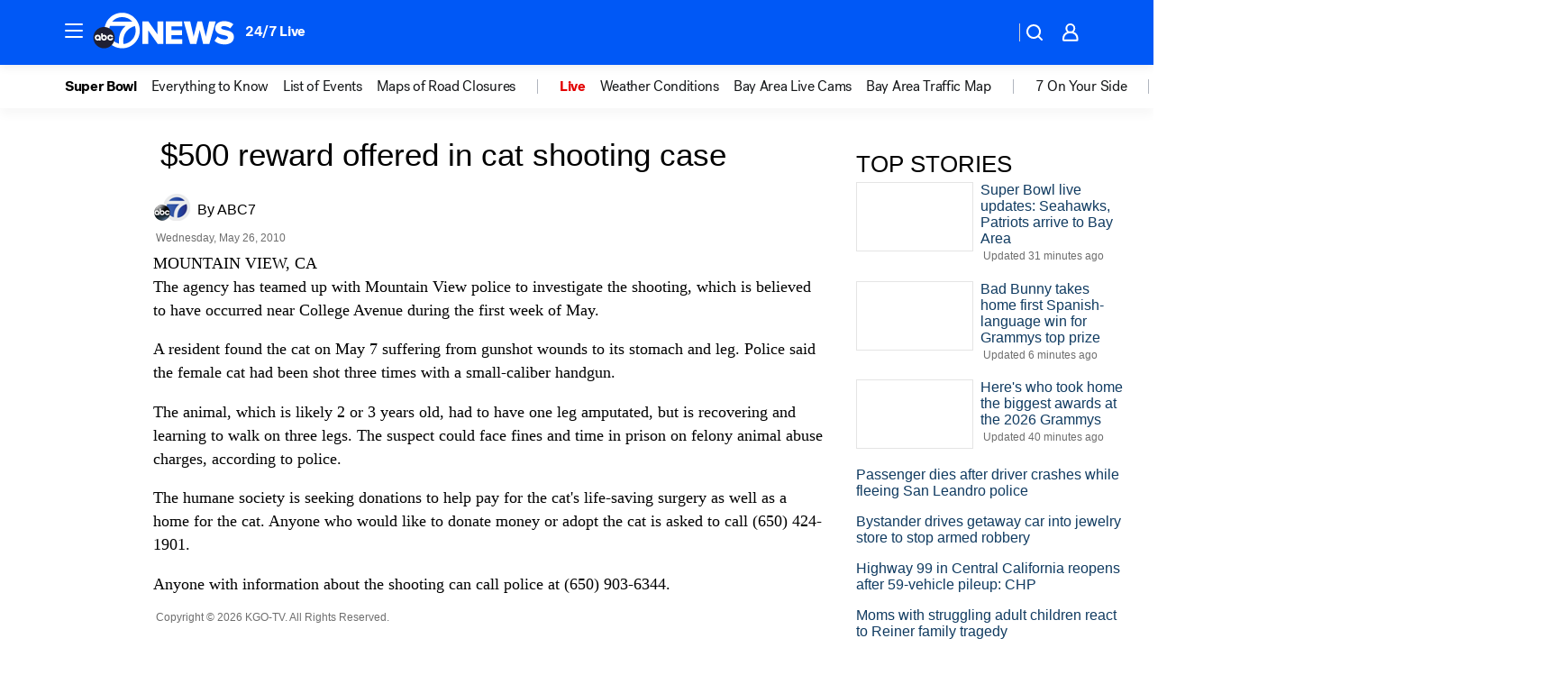

--- FILE ---
content_type: application/javascript
request_url: https://prod.gatekeeper.us-abc.symphony.edgedatg.go.com/vp2/ws/utils/2021/geo/video/geolocation/203/001/gt/-1.jsonp
body_size: 1076
content:
{"ver":"2021","device":"001","brand":"203","xmlns":"https://abc.go.com/vp2/ws/xmlns","user":{"allowed":true,"ip":"18.191.212.212","proxy":"hosting","bandwidth":"broadband","zipcode":"43230","city":"columbus","state":"oh","country":"usa","isp":"amazon technologies inc.","distributionChannel":"2","org":"amazon technologies inc.","useragent":"Mozilla/5.0 (Macintosh; Intel Mac OS X 10_15_7) AppleWebKit/537.36 (KHTML, like Gecko) Chrome/131.0.0.0 Safari/537.36; ClaudeBot/1.0; +claudebot@anthropic.com)","time":"Mon, 2 Feb 2026 03:11:28 -0500","xff":{"ip":"18.191.212.212, 18.68.21.84, 172.18.79.248"},"id":"9822FC9B-9F2B-487B-90B3-A8AF42A7587D"},"affiliates":{"affiliate":[{"name":"WSYX","logo":"https://cdn1.edgedatg.com/aws/v2/abc/Live/video/13877091/1ba6f58005365daed202fccf8ab4df07/284x160-Q75_1ba6f58005365daed202fccf8ab4df07.png","dma":"COLUMBUS, OH","rank":"34","id":"WSYX","event":{"url":{"callback":"event_flat_file","value":"https://liveeventsfeed.abc.go.com/wsyx.json"},"refresh":{"unit":"second","value":"300"}}}],"count":1},"server":{"time":"Mon, 2 Feb 2026 08:11:28 +0000"}}